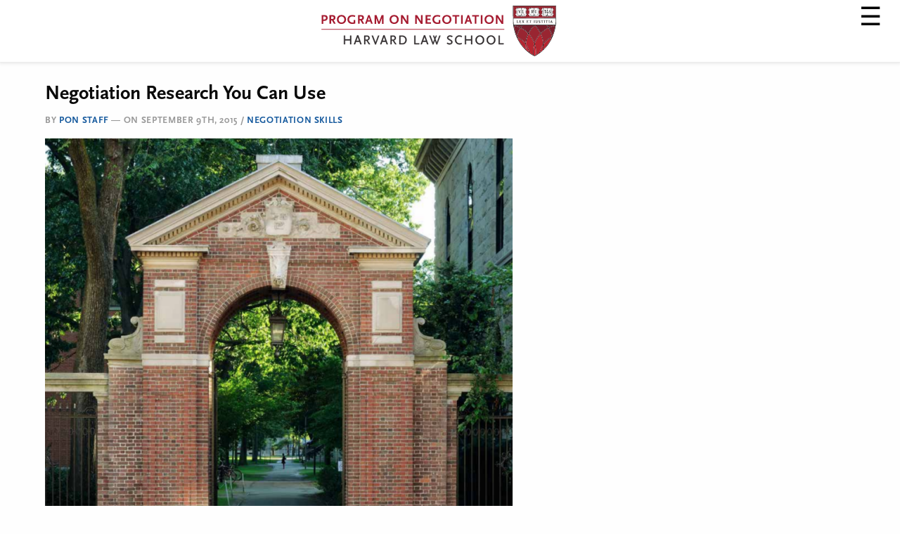

--- FILE ---
content_type: text/html; charset=utf-8
request_url: https://www.pon.harvard.edu/daily/negotiation-skills-daily/negotiation-research-you-can-use-nb/?amp
body_size: 57010
content:
<!DOCTYPE html>
<html lang="en-US" class="no-js" amp="" data-amp-auto-lightbox-disable transformed="self;v=1" i-amphtml-layout="" i-amphtml-no-boilerplate="">
<head><meta charset="UTF-8"><meta name="viewport" content="width=device-width"><link rel="preconnect" href="https://cdn.ampproject.org"><style amp-runtime="" i-amphtml-version="012512221826001">html{overflow-x:hidden!important}html.i-amphtml-fie{height:100%!important;width:100%!important}html:not([amp4ads]),html:not([amp4ads]) body{height:auto!important}html:not([amp4ads]) body{margin:0!important}body{-webkit-text-size-adjust:100%;-moz-text-size-adjust:100%;-ms-text-size-adjust:100%;text-size-adjust:100%}html.i-amphtml-singledoc.i-amphtml-embedded{-ms-touch-action:pan-y pinch-zoom;touch-action:pan-y pinch-zoom}html.i-amphtml-fie>body,html.i-amphtml-singledoc>body{overflow:visible!important}html.i-amphtml-fie:not(.i-amphtml-inabox)>body,html.i-amphtml-singledoc:not(.i-amphtml-inabox)>body{position:relative!important}html.i-amphtml-ios-embed-legacy>body{overflow-x:hidden!important;overflow-y:auto!important;position:absolute!important}html.i-amphtml-ios-embed{overflow-y:auto!important;position:static}#i-amphtml-wrapper{overflow-x:hidden!important;overflow-y:auto!important;position:absolute!important;top:0!important;left:0!important;right:0!important;bottom:0!important;margin:0!important;display:block!important}html.i-amphtml-ios-embed.i-amphtml-ios-overscroll,html.i-amphtml-ios-embed.i-amphtml-ios-overscroll>#i-amphtml-wrapper{-webkit-overflow-scrolling:touch!important}#i-amphtml-wrapper>body{position:relative!important;border-top:1px solid transparent!important}#i-amphtml-wrapper+body{visibility:visible}#i-amphtml-wrapper+body .i-amphtml-lightbox-element,#i-amphtml-wrapper+body[i-amphtml-lightbox]{visibility:hidden}#i-amphtml-wrapper+body[i-amphtml-lightbox] .i-amphtml-lightbox-element{visibility:visible}#i-amphtml-wrapper.i-amphtml-scroll-disabled,.i-amphtml-scroll-disabled{overflow-x:hidden!important;overflow-y:hidden!important}amp-instagram{padding:54px 0px 0px!important;background-color:#fff}amp-iframe iframe{box-sizing:border-box!important}[amp-access][amp-access-hide]{display:none}[subscriptions-dialog],body:not(.i-amphtml-subs-ready) [subscriptions-action],body:not(.i-amphtml-subs-ready) [subscriptions-section]{display:none!important}amp-experiment,amp-live-list>[update]{display:none}amp-list[resizable-children]>.i-amphtml-loading-container.amp-hidden{display:none!important}amp-list [fetch-error],amp-list[load-more] [load-more-button],amp-list[load-more] [load-more-end],amp-list[load-more] [load-more-failed],amp-list[load-more] [load-more-loading]{display:none}amp-list[diffable] div[role=list]{display:block}amp-story-page,amp-story[standalone]{min-height:1px!important;display:block!important;height:100%!important;margin:0!important;padding:0!important;overflow:hidden!important;width:100%!important}amp-story[standalone]{background-color:#000!important;position:relative!important}amp-story-page{background-color:#757575}amp-story .amp-active>div,amp-story .i-amphtml-loader-background{display:none!important}amp-story-page:not(:first-of-type):not([distance]):not([active]){transform:translateY(1000vh)!important}amp-autocomplete{position:relative!important;display:inline-block!important}amp-autocomplete>input,amp-autocomplete>textarea{padding:0.5rem;border:1px solid rgba(0,0,0,.33)}.i-amphtml-autocomplete-results,amp-autocomplete>input,amp-autocomplete>textarea{font-size:1rem;line-height:1.5rem}[amp-fx^=fly-in]{visibility:hidden}amp-script[nodom],amp-script[sandboxed]{position:fixed!important;top:0!important;width:1px!important;height:1px!important;overflow:hidden!important;visibility:hidden}
/*# sourceURL=/css/ampdoc.css*/[hidden]{display:none!important}.i-amphtml-element{display:inline-block}.i-amphtml-blurry-placeholder{transition:opacity 0.3s cubic-bezier(0.0,0.0,0.2,1)!important;pointer-events:none}[layout=nodisplay]:not(.i-amphtml-element){display:none!important}.i-amphtml-layout-fixed,[layout=fixed][width][height]:not(.i-amphtml-layout-fixed){display:inline-block;position:relative}.i-amphtml-layout-responsive,[layout=responsive][width][height]:not(.i-amphtml-layout-responsive),[width][height][heights]:not([layout]):not(.i-amphtml-layout-responsive),[width][height][sizes]:not(img):not([layout]):not(.i-amphtml-layout-responsive){display:block;position:relative}.i-amphtml-layout-intrinsic,[layout=intrinsic][width][height]:not(.i-amphtml-layout-intrinsic){display:inline-block;position:relative;max-width:100%}.i-amphtml-layout-intrinsic .i-amphtml-sizer{max-width:100%}.i-amphtml-intrinsic-sizer{max-width:100%;display:block!important}.i-amphtml-layout-container,.i-amphtml-layout-fixed-height,[layout=container],[layout=fixed-height][height]:not(.i-amphtml-layout-fixed-height){display:block;position:relative}.i-amphtml-layout-fill,.i-amphtml-layout-fill.i-amphtml-notbuilt,[layout=fill]:not(.i-amphtml-layout-fill),body noscript>*{display:block;overflow:hidden!important;position:absolute;top:0;left:0;bottom:0;right:0}body noscript>*{position:absolute!important;width:100%;height:100%;z-index:2}body noscript{display:inline!important}.i-amphtml-layout-flex-item,[layout=flex-item]:not(.i-amphtml-layout-flex-item){display:block;position:relative;-ms-flex:1 1 auto;flex:1 1 auto}.i-amphtml-layout-fluid{position:relative}.i-amphtml-layout-size-defined{overflow:hidden!important}.i-amphtml-layout-awaiting-size{position:absolute!important;top:auto!important;bottom:auto!important}i-amphtml-sizer{display:block!important}@supports (aspect-ratio:1/1){i-amphtml-sizer.i-amphtml-disable-ar{display:none!important}}.i-amphtml-blurry-placeholder,.i-amphtml-fill-content{display:block;height:0;max-height:100%;max-width:100%;min-height:100%;min-width:100%;width:0;margin:auto}.i-amphtml-layout-size-defined .i-amphtml-fill-content{position:absolute;top:0;left:0;bottom:0;right:0}.i-amphtml-replaced-content,.i-amphtml-screen-reader{padding:0!important;border:none!important}.i-amphtml-screen-reader{position:fixed!important;top:0px!important;left:0px!important;width:4px!important;height:4px!important;opacity:0!important;overflow:hidden!important;margin:0!important;display:block!important;visibility:visible!important}.i-amphtml-screen-reader~.i-amphtml-screen-reader{left:8px!important}.i-amphtml-screen-reader~.i-amphtml-screen-reader~.i-amphtml-screen-reader{left:12px!important}.i-amphtml-screen-reader~.i-amphtml-screen-reader~.i-amphtml-screen-reader~.i-amphtml-screen-reader{left:16px!important}.i-amphtml-unresolved{position:relative;overflow:hidden!important}.i-amphtml-select-disabled{-webkit-user-select:none!important;-ms-user-select:none!important;user-select:none!important}.i-amphtml-notbuilt,[layout]:not(.i-amphtml-element),[width][height][heights]:not([layout]):not(.i-amphtml-element),[width][height][sizes]:not(img):not([layout]):not(.i-amphtml-element){position:relative;overflow:hidden!important;color:transparent!important}.i-amphtml-notbuilt:not(.i-amphtml-layout-container)>*,[layout]:not([layout=container]):not(.i-amphtml-element)>*,[width][height][heights]:not([layout]):not(.i-amphtml-element)>*,[width][height][sizes]:not([layout]):not(.i-amphtml-element)>*{display:none}amp-img:not(.i-amphtml-element)[i-amphtml-ssr]>img.i-amphtml-fill-content{display:block}.i-amphtml-notbuilt:not(.i-amphtml-layout-container),[layout]:not([layout=container]):not(.i-amphtml-element),[width][height][heights]:not([layout]):not(.i-amphtml-element),[width][height][sizes]:not(img):not([layout]):not(.i-amphtml-element){color:transparent!important;line-height:0!important}.i-amphtml-ghost{visibility:hidden!important}.i-amphtml-element>[placeholder],[layout]:not(.i-amphtml-element)>[placeholder],[width][height][heights]:not([layout]):not(.i-amphtml-element)>[placeholder],[width][height][sizes]:not([layout]):not(.i-amphtml-element)>[placeholder]{display:block;line-height:normal}.i-amphtml-element>[placeholder].amp-hidden,.i-amphtml-element>[placeholder].hidden{visibility:hidden}.i-amphtml-element:not(.amp-notsupported)>[fallback],.i-amphtml-layout-container>[placeholder].amp-hidden,.i-amphtml-layout-container>[placeholder].hidden{display:none}.i-amphtml-layout-size-defined>[fallback],.i-amphtml-layout-size-defined>[placeholder]{position:absolute!important;top:0!important;left:0!important;right:0!important;bottom:0!important;z-index:1}amp-img[i-amphtml-ssr]:not(.i-amphtml-element)>[placeholder]{z-index:auto}.i-amphtml-notbuilt>[placeholder]{display:block!important}.i-amphtml-hidden-by-media-query{display:none!important}.i-amphtml-element-error{background:red!important;color:#fff!important;position:relative!important}.i-amphtml-element-error:before{content:attr(error-message)}i-amp-scroll-container,i-amphtml-scroll-container{position:absolute;top:0;left:0;right:0;bottom:0;display:block}i-amp-scroll-container.amp-active,i-amphtml-scroll-container.amp-active{overflow:auto;-webkit-overflow-scrolling:touch}.i-amphtml-loading-container{display:block!important;pointer-events:none;z-index:1}.i-amphtml-notbuilt>.i-amphtml-loading-container{display:block!important}.i-amphtml-loading-container.amp-hidden{visibility:hidden}.i-amphtml-element>[overflow]{cursor:pointer;position:relative;z-index:2;visibility:hidden;display:initial;line-height:normal}.i-amphtml-layout-size-defined>[overflow]{position:absolute}.i-amphtml-element>[overflow].amp-visible{visibility:visible}template{display:none!important}.amp-border-box,.amp-border-box *,.amp-border-box :after,.amp-border-box :before{box-sizing:border-box}amp-pixel{display:none!important}amp-analytics,amp-auto-ads,amp-story-auto-ads{position:fixed!important;top:0!important;width:1px!important;height:1px!important;overflow:hidden!important;visibility:hidden}amp-story{visibility:hidden!important}html.i-amphtml-fie>amp-analytics{position:initial!important}[visible-when-invalid]:not(.visible),form [submit-error],form [submit-success],form [submitting]{display:none}amp-accordion{display:block!important}@media (min-width:1px){:where(amp-accordion>section)>:first-child{margin:0;background-color:#efefef;padding-right:20px;border:1px solid #dfdfdf}:where(amp-accordion>section)>:last-child{margin:0}}amp-accordion>section{float:none!important}amp-accordion>section>*{float:none!important;display:block!important;overflow:hidden!important;position:relative!important}amp-accordion,amp-accordion>section{margin:0}amp-accordion:not(.i-amphtml-built)>section>:last-child{display:none!important}amp-accordion:not(.i-amphtml-built)>section[expanded]>:last-child{display:block!important}
/*# sourceURL=/css/ampshared.css*/</style><meta name="amp-to-amp-navigation" content="AMP-Redirect-To; AMP.navigateTo"><meta name="robots" content="index, follow, max-image-preview:large, max-snippet:-1, max-video-preview:-1"><meta property="og:locale" content="en_US"><meta property="og:type" content="article"><meta property="og:title" content="Negotiation Research You Can Use"><meta property="og:description" content="Negotiators often are advised to tamp down strong emotions and behave as rationally as possible at the bargaining table, but that can be easier said than"><meta property="og:url" content="https://www.pon.harvard.edu/daily/negotiation-skills-daily/negotiation-research-you-can-use-nb/"><meta property="og:site_name" content="PON - Program on Negotiation at Harvard Law School"><meta property="article:published_time" content="2015-09-09T18:41:57+00:00"><meta property="og:image" content="https://www.pon.harvard.edu/wp-content/uploads/images/posts/PON-NB-image.png"><meta property="og:image:width" content="665"><meta property="og:image:height" content="600"><meta property="og:image:type" content="image/png"><meta name="author" content="PON Staff"><meta name="twitter:card" content="summary_large_image"><meta name="generator" content="AMP Plugin v2.5.5; mode=transitional"><link rel="dns-prefetch" href="//platform.linkedin.com"><link rel="dns-prefetch" href="//apis.google.com"><link rel="dns-prefetch" href="//addevent.com"><link rel="dns-prefetch" href="//www.google.com"><link rel="preload" href="/wp-content/themes/pon-haven-foundation-6/fonts/foundation-icon-fonts/foundation-icons.eot?#iefix" as="font" crossorigin=""><link rel="preload" href="https://www.pon.harvard.edu/wp-content/themes/pon-haven-foundation-6/fonts/fontawesome-webfont.eot#iefix&amp;v=4.6.3" as="font" crossorigin=""><script async="" src="https://cdn.ampproject.org/v0.mjs" type="module" crossorigin="anonymous"></script><script async nomodule src="https://cdn.ampproject.org/v0.js" crossorigin="anonymous"></script><script src="https://cdn.ampproject.org/v0/amp-accordion-0.1.mjs" async="" custom-element="amp-accordion" type="module" crossorigin="anonymous"></script><script async nomodule src="https://cdn.ampproject.org/v0/amp-accordion-0.1.js" crossorigin="anonymous" custom-element="amp-accordion"></script><script async custom-element="amp-analytics" src="https://cdn.ampproject.org/v0/amp-analytics-0.1.mjs" type="module" crossorigin="anonymous"></script><script async nomodule src="https://cdn.ampproject.org/v0/amp-analytics-0.1.js" crossorigin="anonymous" custom-element="amp-analytics"></script><script src="https://cdn.ampproject.org/v0/amp-sidebar-0.1.mjs" async="" custom-element="amp-sidebar" type="module" crossorigin="anonymous"></script><script async nomodule src="https://cdn.ampproject.org/v0/amp-sidebar-0.1.js" crossorigin="anonymous" custom-element="amp-sidebar"></script><link rel="shortcut icon" href="/favicon.ico?v=2" type="image/x-icon"><link rel="icon" href="/favicon.ico?v=2" type="image/x-icon"><link rel="stylesheet" href="https://use.typekit.net/gkk1gqc.css"><style amp-custom="">amp-img.amp-wp-enforced-sizes{object-fit:contain}amp-img img,amp-img noscript{image-rendering:inherit;object-fit:inherit;object-position:inherit}@font-face{font-family:foundation-icons;src:url("/wp-content/themes/pon-haven-foundation-6/fonts/foundation-icon-fonts/foundation-icons.eot");src:url("/wp-content/themes/pon-haven-foundation-6/fonts/foundation-icon-fonts/foundation-icons.eot?#iefix") format("embedded-opentype"),url("/wp-content/themes/pon-haven-foundation-6/fonts/foundation-icon-fonts/foundation-icons.woff") format("woff"),url("/wp-content/themes/pon-haven-foundation-6/fonts/foundation-icon-fonts/foundation-icons.ttf") format("truetype"),url("/wp-content/themes/pon-haven-foundation-6/fonts/foundation-icon-fonts/foundation-icons.svg#fontcustom") format("svg");font-weight:400;font-style:normal}@font-face{font-family:FontAwesome;src:url("https://www.pon.harvard.edu/wp-content/themes/pon-haven-foundation-6/fonts/fontawesome-webfont.eot?v=4.6.3");src:url("https://www.pon.harvard.edu/wp-content/themes/pon-haven-foundation-6/fonts/fontawesome-webfont.eot#iefix&v=4.6.3") format("embedded-opentype"),url("https://www.pon.harvard.edu/wp-content/themes/pon-haven-foundation-6/fonts/fontawesome-webfont.woff2?v=4.6.3") format("woff2"),url("https://www.pon.harvard.edu/wp-content/themes/pon-haven-foundation-6/fonts/fontawesome-webfont.woff?v=4.6.3") format("woff"),url("https://www.pon.harvard.edu/wp-content/themes/pon-haven-foundation-6/fonts/fontawesome-webfont.ttf?v=4.6.3") format("truetype"),url("https://www.pon.harvard.edu/wp-content/themes/pon-haven-foundation-6/fonts/fontawesome-webfont.svg?v=4.6.3#fontawesomeregular") format("svg");font-weight:400;font-style:normal}@-webkit-keyframes fa-spin{0%{-webkit-transform:rotate(0);transform:rotate(0)}100%{-webkit-transform:rotate(359deg);transform:rotate(359deg)}}@keyframes fa-spin{0%{-webkit-transform:rotate(0);transform:rotate(0)}100%{-webkit-transform:rotate(359deg);transform:rotate(359deg)}}html{line-height:1.15;-webkit-text-size-adjust:100%}body{margin:0}h1{font-size:2em;margin:.67em 0}a{background-color:transparent}amp-img{border-style:none}button{font-family:inherit;font-size:100%;line-height:1.15;margin:0}button{overflow:visible}button{text-transform:none}[type=button],[type=reset],[type=submit],button{-webkit-appearance:button}[type=button]::-moz-focus-inner,[type=reset]::-moz-focus-inner,[type=submit]::-moz-focus-inner,button::-moz-focus-inner{border-style:none;padding:0}[type=button]:-moz-focusring,[type=reset]:-moz-focusring,[type=submit]:-moz-focusring,button:-moz-focusring{outline:1px dotted ButtonText}[type=checkbox],[type=radio]{-webkit-box-sizing:border-box;box-sizing:border-box;padding:0}[type=number]::-webkit-inner-spin-button,[type=number]::-webkit-outer-spin-button{height:auto}[type=search]{-webkit-appearance:textfield;outline-offset:-2px}[type=search]::-webkit-search-decoration{-webkit-appearance:none}::-webkit-file-upload-button{-webkit-appearance:button;font:inherit}[hidden]{display:none}html{-webkit-box-sizing:border-box;box-sizing:border-box;font-size:1.125rem}*,::after,::before{-webkit-box-sizing:inherit;box-sizing:inherit}body{margin:0;padding:0;background:#fefefe;font-family:ff-scala-sans-pro,sans-serif;font-weight:400;line-height:1.5;color:#0a0a0a;-webkit-font-smoothing:antialiased;-moz-osx-font-smoothing:grayscale}amp-img{display:inline-block;vertical-align:middle;max-width:100%;height:auto;-ms-interpolation-mode:bicubic}button{padding:0;-webkit-appearance:none;-moz-appearance:none;appearance:none;border:0;border-radius:0;background:0 0;line-height:1;cursor:auto}button{font-family:inherit}[type=color],[type=date],[type=datetime-local],[type=datetime],[type=email],[type=month],[type=number],[type=password],[type=search],[type=tel],[type=text],[type=time],[type=url],[type=week]{display:block;-webkit-box-sizing:border-box;box-sizing:border-box;width:100%;height:2.1666666667rem;margin:0 0 .8888888889rem;padding:.4444444444rem;border:1px solid #d6d6d6;border-radius:0;background-color:#fefefe;-webkit-box-shadow:inset 0 1px 2px rgba(10,10,10,.1);box-shadow:inset 0 1px 2px rgba(10,10,10,.1);font-family:inherit;font-size:.8888888889rem;font-weight:400;line-height:1.5;color:#0a0a0a;-webkit-transition:border-color .25s ease-in-out,-webkit-box-shadow .5s;transition:border-color .25s ease-in-out,-webkit-box-shadow .5s;transition:box-shadow .5s,border-color .25s ease-in-out;transition:box-shadow .5s,border-color .25s ease-in-out,-webkit-box-shadow .5s;-webkit-appearance:none;-moz-appearance:none;appearance:none}[type=color]:focus,[type=date]:focus,[type=datetime-local]:focus,[type=datetime]:focus,[type=email]:focus,[type=month]:focus,[type=number]:focus,[type=password]:focus,[type=search]:focus,[type=tel]:focus,[type=text]:focus,[type=time]:focus,[type=url]:focus,[type=week]:focus{outline:0;border:1px solid #8a8a8a;background-color:#fefefe;-webkit-box-shadow:0 0 5px #d6d6d6;box-shadow:0 0 5px #d6d6d6;-webkit-transition:border-color .25s ease-in-out,-webkit-box-shadow .5s;transition:border-color .25s ease-in-out,-webkit-box-shadow .5s;transition:box-shadow .5s,border-color .25s ease-in-out;transition:box-shadow .5s,border-color .25s ease-in-out,-webkit-box-shadow .5s}[type=button],[type=submit]{-webkit-appearance:none;-moz-appearance:none;appearance:none;border-radius:0}::-webkit-input-placeholder{color:#d6d6d6}::-moz-placeholder{color:#d6d6d6}:-ms-input-placeholder{color:#d6d6d6}::-ms-input-placeholder{color:#d6d6d6}::placeholder{color:#d6d6d6}[type=checkbox],[type=file],[type=radio]{margin:0 0 .8888888889rem}[type=file]{width:100%}div,h1,h3,li,p,ul{margin:0;padding:0}p{margin-bottom:1rem;font-size:inherit;line-height:1.6;text-rendering:optimizeLegibility}em{font-style:italic;line-height:inherit}h1,h3{font-family:ff-scala-sans-pro,sans-serif;font-style:normal;font-weight:400;color:inherit;text-rendering:optimizeLegibility}h1{font-size:1.3333333333rem;line-height:1.4;margin-top:0;margin-bottom:.5rem}h3{font-size:1.0555555556rem;line-height:1.4;margin-top:0;margin-bottom:.5rem}@media print,screen and (min-width:40em){h1{font-size:2.6666666667rem}h3{font-size:1.7222222222rem}}a{line-height:inherit;color:#15599d;text-decoration:none;cursor:pointer}a:focus,a:hover{color:#124d87}a amp-img{border:0}ul{margin-bottom:1rem;list-style-position:outside;line-height:1.6}li{font-size:inherit}ul{margin-left:1.25rem;list-style-type:disc}ul ul{margin-left:1.25rem;margin-bottom:0}figure{margin:0}.text-center{text-align:center}@media print{*{-webkit-print-color-adjust:economy;print-color-adjust:economy}*:not(#_#_#_#_#_#_){background:0 0;color:#000;-webkit-box-shadow:none;box-shadow:none;text-shadow:none}a,a:visited{text-decoration:underline}a[href]:after{content:" (" attr(href) ")"}a[href^="#"]:after,a[href^="javascript:"]:after{content:""}amp-img{page-break-inside:avoid}amp-img:not(#_#_#_#_#_#_#_#_){max-width:100%}@page{margin:.5cm}h3,p{orphans:3;widows:3}h3{page-break-after:avoid}}.grid-x{display:-webkit-box;display:-ms-flexbox;display:flex;-webkit-box-orient:horizontal;-webkit-box-direction:normal;-ms-flex-flow:row wrap;flex-flow:row wrap}.cell{-webkit-box-flex:0;-ms-flex:0 0 auto;flex:0 0 auto;min-height:0;min-width:0;width:100%}@-webkit-keyframes shake-7{0%,10%,20%,30%,40%,50%,60%,70%,80%,90%{-webkit-transform:translateX(7%);transform:translateX(7%)}15%,25%,35%,45%,5%,55%,65%,75%,85%,95%{-webkit-transform:translateX(-7%);transform:translateX(-7%)}}@keyframes shake-7{0%,10%,20%,30%,40%,50%,60%,70%,80%,90%{-webkit-transform:translateX(7%);transform:translateX(7%)}15%,25%,35%,45%,5%,55%,65%,75%,85%,95%{-webkit-transform:translateX(-7%);transform:translateX(-7%)}}@-webkit-keyframes spin-cw-1turn{0%{-webkit-transform:rotate(-1turn);transform:rotate(-1turn)}100%{-webkit-transform:rotate(0);transform:rotate(0)}}@keyframes spin-cw-1turn{0%{-webkit-transform:rotate(-1turn);transform:rotate(-1turn)}100%{-webkit-transform:rotate(0);transform:rotate(0)}}@-webkit-keyframes spin-ccw-1turn{0%{-webkit-transform:rotate(0);transform:rotate(0)}100%{-webkit-transform:rotate(-1turn);transform:rotate(-1turn)}}@keyframes spin-ccw-1turn{0%{-webkit-transform:rotate(0);transform:rotate(0)}100%{-webkit-transform:rotate(-1turn);transform:rotate(-1turn)}}@-webkit-keyframes wiggle-7deg{40%,50%,60%{-webkit-transform:rotate(7deg);transform:rotate(7deg)}35%,45%,55%,65%{-webkit-transform:rotate(-7deg);transform:rotate(-7deg)}0%,100%,30%,70%{-webkit-transform:rotate(0);transform:rotate(0)}}@keyframes wiggle-7deg{40%,50%,60%{-webkit-transform:rotate(7deg);transform:rotate(7deg)}35%,45%,55%,65%{-webkit-transform:rotate(-7deg);transform:rotate(-7deg)}0%,100%,30%,70%{-webkit-transform:rotate(0);transform:rotate(0)}}a{color:#15599d;text-decoration:none;line-height:inherit}a:hover{color:#0f79a3}a:focus{color:#0f79a3}[type=checkbox],[type=file],[type=radio]{margin:0}p{line-height:1.5;margin-bottom:17px}p amp-img{margin:17px;margin-left:0}aside p{font-size:.9444444444rem;font-style:italic}h1,h3{font-family:ff-scala-sans-pro,sans-serif;font-weight:700;color:#0a0a0a}h1,h3{text-rendering:optimizeLegibility;line-height:1.25;margin-bottom:14px;margin-top:14px}h1{font-size:1.6666666667rem}h3{font-size:1.2222222222rem}em{font-style:italic;line-height:inherit}ul{font-size:1rem;line-height:1.5;margin-bottom:18px;list-style-position:inside}div[id*=attachment_]{max-width:100%;height:100%}h1.single-title{line-height:1.1}amp-img.aligncenter{display:block;margin:0 auto}a[class^=tag-link-]:hover{color:#f0f0f0}@media only screen and (min-width:480px) and (max-width:768px){[class*=column]+[class*=column]:last-child{float:left}}body{font-family:ff-scala-sans-pro,sans-serif;text-rendering:optimizeLegibility;-moz-osx-font-smoothing:grayscale}a amp-img{border:0}.unclickable>a{pointer-events:none}h1.single-title{font-size:1.6666666667rem}article[role=article] p.meta{margin-bottom:.75em}article[role=article] ul{list-style-position:outside;margin-left:1em}.textwidget ul{margin-left:0}.textwidget li{background:#fff url("/wp-content/themes/pon-haven-foundation-6/img/list_item_arrow.png") no-repeat 0 5px;margin:0 0 6px 0;padding-left:16px;list-style-type:none}.textwidget li li{margin-left:16px;font-size:.9444444444rem}.textwidget li a{color:#000;cursor:pointer;cursor:hand}.textwidget li a:hover{color:#b5121b}.textwidget p{font-size:.8333333333rem;line-height:18px;color:#111;margin:.5em 0}article header p{line-height:1.33em}@media print{a:not(#_#_#_#_#_#_#_#_){text-decoration:none}a[href]:after:not(#_#_#_#_#_#_#_#_){content:none}.hide-on-print{display:none;visibility:hidden}h1.single-title{font-size:20px;margin-bottom:5px;margin-top:5px}p{font-size:12px}}.textwidget li{background:url("/wp-content/themes/pon-haven-foundation-6/img/list_item_arrow.png") no-repeat 0 7px}[type=color]:focus,[type=date]:focus,[type=datetime-local]:focus,[type=datetime]:focus,[type=email]:focus,[type=month]:focus,[type=number]:focus,[type=password]:focus,[type=search]:focus,[type=tel]:focus,[type=text]:focus,[type=time]:focus,[type=url]:focus,[type=week]:focus{-webkit-box-shadow:none;box-shadow:none;background-color:#fff}body{font-family:"ff-scala-sans-pro",sans-serif;color:#0a0a0a;text-rendering:optimizeLegibility}body.single-post amp-accordion header{margin-bottom:0;border:none}body amp-accordion header{background-color:#999}header .grid-x,aside.related{max-width:75rem}aside p{font-size:18px;line-height:1.5}.amp article#single{padding-top:105px}@media screen and (max-width: 480px){.amp article#single{padding-top:70px}}.amp article#single{margin-left:5%;margin-right:5%}ul{z-index:10}ul{list-style-position:inside}p,ul,figure{margin:0 0 1em;padding:0}p{line-height:1.6;margin-bottom:17px;text-rendering:optimizeLegibility}a,a:hover,a:active,a:focus{color:#15599d}.text-center{text-align:center}.amp-wp-enforced-sizes{max-width:100%}.fixed{position:fixed}.flex{display:flex}.justify-start{justify-content:flex-start}.justify-end{justify-content:flex-end}.top-0{top:0}.right-0{right:0}.left-0{left:0}.pl2{padding-left:2%}.pr2{padding-right:2%}.mx-auto{margin-right:auto}.mx-auto{margin-left:auto}.aligncenter{display:block;margin-left:auto;margin-right:auto}amp-sidebar{font-family:"ff-scala-sans-pro-condensed",sans-serif;list-style-type:none;background-color:#efefef;margin:0}amp-sidebar ul{margin-left:0}amp-sidebar ul li a{margin:0;color:#000;padding:.5rem 0;text-transform:uppercase;font-weight:400;font-size:1rem}amp-sidebar ul li ul li a{color:#000;padding-left:0}amp-sidebar a:hover,amp-sidebar a:active,amp-sidebar a:focus{color:#b5121b}amp-sidebar{width:300px;padding:10px}amp-sidebar ul{list-style-type:none;max-width:90%}amp-sidebar ul li{display:block;margin:0;font-weight:700;padding:.5rem .5625rem .5rem .75rem}amp-accordion>section>header:after{display:inline-block;content:"+";padding:0 0 0 1.5rem;font-size:1rem}amp-accordion>[expanded]>header:after{content:"–"}.ampstart-navbar-trigger.items-start{font-size:1rem;cursor:pointer;text-decoration:none;float:right;color:#000}.ampstart-headerbar{background-color:#fff;z-index:999;box-shadow:0 0 5px 2px rgba(0,0,0,.1)}.ampstart-headerbar amp-img{width:100%;max-width:600px;height:88px}@media screen and (max-width: 480px){.ampstart-headerbar amp-img{margin:auto;width:100%;max-width:300px;height:44px}}#site-navigation button{padding-top:.5rem;padding-bottom:.5rem;font-size:2rem}button{padding:0;padding-top:0px;padding-bottom:0px;appearance:none;border:0;border-radius:0;background:0 0;line-height:1;cursor:pointer}.amp-sidebar-close{background:#333;display:inline-block;padding:5px 10px;font-size:14px;color:#fff}article header h1.single-title{font-size:28px}article header p.meta{color:#999;font-size:13px;font-style:normal;font-weight:700;text-transform:uppercase;letter-spacing:.05em}.amp-sidebar-button{display:inline-flex}.amp-sidebar-button{top:6px}.related_post amp-img{display:none}ul.related_post{margin-left:0;list-style-position:outside;padding-left:1rem}.amp-wp-3e0512b:not(#_#_#_#_#_){border:none}.amp-wp-4035509:not(#_#_#_#_#_){width:200px;height:168px}

/*# sourceURL=amp-custom.css */</style><link rel="profile" href="http://gmpg.org/xfn/11"><link rel="pingback" href=""><link rel="canonical" href="https://www.pon.harvard.edu/daily/negotiation-skills-daily/negotiation-research-you-can-use-nb/"><script type="application/ld+json" class="yoast-schema-graph">{"@context":"https://schema.org","@graph":[{"@type":"Article","@id":"https://www.pon.harvard.edu/daily/negotiation-skills-daily/negotiation-research-you-can-use-nb/#article","isPartOf":{"@id":"https://www.pon.harvard.edu/daily/negotiation-skills-daily/negotiation-research-you-can-use-nb/"},"author":{"name":"PON Staff","@id":"https://www.pon.harvard.edu/#/schema/person/685ab90674d3391c4941f863f7f5f4c2"},"headline":"Negotiation Research You Can Use","datePublished":"2015-09-09T18:41:57+00:00","mainEntityOfPage":{"@id":"https://www.pon.harvard.edu/daily/negotiation-skills-daily/negotiation-research-you-can-use-nb/"},"wordCount":445,"commentCount":0,"publisher":{"@id":"https://www.pon.harvard.edu/#organization"},"image":{"@id":"https://www.pon.harvard.edu/daily/negotiation-skills-daily/negotiation-research-you-can-use-nb/#primaryimage"},"thumbnailUrl":"https://www.pon.harvard.edu/wp-content/uploads/images/posts/PON-NB-image.png","keywords":["bargaining table","emotional intelligence and negotiation","in negotiation","negotiation","negotiators"],"articleSection":["Negotiation Skills"],"inLanguage":"en-US","potentialAction":[{"@type":"CommentAction","name":"Comment","target":["https://www.pon.harvard.edu/daily/negotiation-skills-daily/negotiation-research-you-can-use-nb/#respond"]}]},{"@type":"WebPage","@id":"https://www.pon.harvard.edu/daily/negotiation-skills-daily/negotiation-research-you-can-use-nb/","url":"https://www.pon.harvard.edu/daily/negotiation-skills-daily/negotiation-research-you-can-use-nb/","name":"Negotiation Research You Can Use - PON - Program on Negotiation at Harvard Law School","isPartOf":{"@id":"https://www.pon.harvard.edu/#website"},"primaryImageOfPage":{"@id":"https://www.pon.harvard.edu/daily/negotiation-skills-daily/negotiation-research-you-can-use-nb/#primaryimage"},"image":{"@id":"https://www.pon.harvard.edu/daily/negotiation-skills-daily/negotiation-research-you-can-use-nb/#primaryimage"},"thumbnailUrl":"https://www.pon.harvard.edu/wp-content/uploads/images/posts/PON-NB-image.png","datePublished":"2015-09-09T18:41:57+00:00","breadcrumb":{"@id":"https://www.pon.harvard.edu/daily/negotiation-skills-daily/negotiation-research-you-can-use-nb/#breadcrumb"},"inLanguage":"en-US","potentialAction":[{"@type":"ReadAction","target":["https://www.pon.harvard.edu/daily/negotiation-skills-daily/negotiation-research-you-can-use-nb/"]}]},{"@type":"ImageObject","inLanguage":"en-US","@id":"https://www.pon.harvard.edu/daily/negotiation-skills-daily/negotiation-research-you-can-use-nb/#primaryimage","url":"https://www.pon.harvard.edu/wp-content/uploads/images/posts/PON-NB-image.png","contentUrl":"https://www.pon.harvard.edu/wp-content/uploads/images/posts/PON-NB-image.png","width":665,"height":600},{"@type":"BreadcrumbList","@id":"https://www.pon.harvard.edu/daily/negotiation-skills-daily/negotiation-research-you-can-use-nb/#breadcrumb","itemListElement":[{"@type":"ListItem","position":1,"name":"Home","item":"https://www.pon.harvard.edu/"},{"@type":"ListItem","position":2,"name":"Negotiation Research You Can Use"}]},{"@type":"WebSite","@id":"https://www.pon.harvard.edu/#website","url":"https://www.pon.harvard.edu/","name":"PON - Program on Negotiation at Harvard Law School","description":"PON - Program on Negotiation at Harvard Law School","publisher":{"@id":"https://www.pon.harvard.edu/#organization"},"potentialAction":[{"@type":"SearchAction","target":{"@type":"EntryPoint","urlTemplate":"https://www.pon.harvard.edu/?s={search_term_string}"},"query-input":{"@type":"PropertyValueSpecification","valueRequired":true,"valueName":"search_term_string"}}],"inLanguage":"en-US"},{"@type":"Organization","@id":"https://www.pon.harvard.edu/#organization","name":"Program on Negotiation at Harvard Law School","url":"https://www.pon.harvard.edu/","logo":{"@type":"ImageObject","inLanguage":"en-US","@id":"https://www.pon.harvard.edu/#/schema/logo/image/","url":"https://www.pon.harvard.edu/wp-content/uploads/images/posts/pon-logo-2020.png","contentUrl":"https://www.pon.harvard.edu/wp-content/uploads/images/posts/pon-logo-2020.png","width":1064,"height":150,"caption":"Program on Negotiation at Harvard Law School"},"image":{"@id":"https://www.pon.harvard.edu/#/schema/logo/image/"}},{"@type":"Person","@id":"https://www.pon.harvard.edu/#/schema/person/685ab90674d3391c4941f863f7f5f4c2","name":"PON Staff","description":"These posts are the product of collaboration among the PON staff.","url":"https://www.pon.harvard.edu/author/pon_staff/"}]}</script><link rel="alternate" type="application/rss+xml" title="PON - Program on Negotiation at Harvard Law School » Feed" href="https://www.pon.harvard.edu/feed/"><title>Negotiation Research You Can Use - PON - Program on Negotiation at Harvard Law School</title></head>
<body class="wp-singular post-template-default single single-post postid-69601 single-format-standard wp-theme-pon-haven-foundation-6 amp">

		<amp-sidebar id="mq-sidebar" class="amp-menu-sidebar i-amphtml-layout-nodisplay" layout="nodisplay" side="right" hidden="hidden" i-amphtml-layout="nodisplay">
			<div role="button" aria-label="close sidebar" on="tap:mq-sidebar.toggle" tabindex="0" class="close-sidebar ampstart-navbar-trigger items-start">✕</div>

		  	<nav class="ampstart-headerbar-nav ampstart-nav xs-hide sm-hide">
				<ul id="mq-amp-off-canvas-menu" class="mq-amp-menu list-reset center justify-center nowrap"><li class="menu-item menu-item-type-post_type menu-item-object-page menu-item-home menu-item-33178"><a href="https://www.pon.harvard.edu/?amp">Home</a></li><li><amp-accordion class="i-amphtml-layout-container" i-amphtml-layout="container"><section><header class="menu-item menu-item-type-post_type menu-item-object-page menu-item-has-children menu-item-33179 active amp-wp-3e0512b" data-amp-original-style="border: none;"><a href="https://www.pon.harvard.edu/blog/?amp">Blog</a></header>
<ul>
<li class="menu-item menu-item-type-post_type menu-item-object-page menu-item-33209"><a href="https://www.pon.harvard.edu/browse-topics/?amp">Browse Topics</a></li><li class="menu-item menu-item-type-taxonomy menu-item-object-category current-post-ancestor menu-item-33212"><a href="https://www.pon.harvard.edu/category/daily/?amp">Archives</a></li><li class="menu-item menu-item-type-post_type menu-item-object-page menu-item-35516"><a href="https://www.pon.harvard.edu/blog/authors/?amp">Authors</a></li><li class="menu-item menu-item-type-post_type menu-item-object-page menu-item-33210"><a href="https://www.pon.harvard.edu/account/?amp">My Account</a></li><li class="menu-item menu-item-type-post_type menu-item-object-page menu-item-33211 menu-item-deep"><a href="https://www.pon.harvard.edu/account/login/?amp">Login</a></li></ul>
</section></amp-accordion></li><li><amp-accordion class="i-amphtml-layout-container" i-amphtml-layout="container"><section><header class="menu-item menu-item-type-post_type menu-item-object-page menu-item-has-children menu-item-33177 amp-wp-3e0512b" data-amp-original-style="border: none;"><a href="https://www.pon.harvard.edu/faculty-and-research/?amp">Faculty &amp; Research</a></header>
<ul>
<li class="menu-item menu-item-type-taxonomy menu-item-object-category menu-item-138457"><a href="https://www.pon.harvard.edu/category/faculty/executive-committee/?amp">Executive Committee</a></li><li class="menu-item menu-item-type-taxonomy menu-item-object-category menu-item-33213"><a href="https://www.pon.harvard.edu/category/faculty/?amp">Affiliated Faculty</a></li><li class="menu-item menu-item-type-post_type menu-item-object-page menu-item-33215"><a href="https://www.pon.harvard.edu/research-home/?amp">Research</a></li><li class="menu-item menu-item-type-taxonomy menu-item-object-category menu-item-125011"><a href="https://www.pon.harvard.edu/category/research_projects/harvard-negotiation-project/?amp">Harvard Negotiation Project</a></li><li class="menu-item menu-item-type-taxonomy menu-item-object-category menu-item-33216"><a href="https://www.pon.harvard.edu/category/the-great-negotiator-award/?amp">Great Negotiator</a></li><li class="menu-item menu-item-type-taxonomy menu-item-object-category menu-item-56975"><a href="https://www.pon.harvard.edu/category/secretaries-of-state-project/?amp">American Secretaries of State Project</a></li><li class="menu-item menu-item-type-taxonomy menu-item-object-category menu-item-33217"><a href="https://www.pon.harvard.edu/category/awards-grants-and-fellowships/?amp">Awards, Grants, and Fellowships</a></li></ul>
</section></amp-accordion></li><li><amp-accordion class="i-amphtml-layout-container" i-amphtml-layout="container"><section><header class="menu-item menu-item-type-post_type menu-item-object-page menu-item-has-children menu-item-33176 amp-wp-3e0512b" data-amp-original-style="border: none;"><a href="https://www.pon.harvard.edu/executive-education/?amp">Executive Education</a></header>
<ul>
<li class="menu-item menu-item-type-post_type menu-item-object-page menu-item-127401"><a href="https://www.pon.harvard.edu/courses-and-training/negotiation-programs/?amp">Negotiation Programs</a></li><li class="menu-item menu-item-type-post_type menu-item-object-page menu-item-127402"><a href="https://www.pon.harvard.edu/courses-and-training/mediation-programs/?amp">Mediation Programs</a></li><li class="menu-item menu-item-type-post_type menu-item-object-page menu-item-127403"><a href="https://www.pon.harvard.edu/courses-and-training/pon-one-day-programs/?amp">One-Day Programs</a></li><li class="menu-item menu-item-type-post_type menu-item-object-page menu-item-127404"><a href="https://www.pon.harvard.edu/courses-and-training/custom-programs/?amp">In-House Training – Inquiry Form</a></li><li class="menu-item menu-item-type-post_type menu-item-object-page menu-item-134186"><a href="https://www.pon.harvard.edu/executive-education/in-person-programs/?amp">In-Person Programs</a></li><li class="menu-item menu-item-type-post_type menu-item-object-page menu-item-134185"><a href="https://www.pon.harvard.edu/executive-education/online-programs/?amp">Online Programs</a></li></ul>
</section></amp-accordion></li><li><amp-accordion class="i-amphtml-layout-container" i-amphtml-layout="container"><section><header class="menu-item menu-item-type-post_type menu-item-object-page menu-item-has-children menu-item-33175 amp-wp-3e0512b" data-amp-original-style="border: none;"><a href="https://www.pon.harvard.edu/teaching-materials-publications/?amp">Teaching Materials &amp; Publications</a></header>
<ul>
<li class="menu-item menu-item-type-custom menu-item-object-custom menu-item-33222"><a href="/store/?amp">Training and Teaching Materials</a></li><li class="menu-item menu-item-type-custom menu-item-object-custom menu-item-109841 menu-item-deep"><a href="https://www.pon.harvard.edu/shop/search/products/?amp">Advanced Materials Search</a></li><li class="menu-item menu-item-type-post_type menu-item-object-page menu-item-33238 menu-item-deep"><a href="https://www.pon.harvard.edu/store/contact/?amp">Contact Information</a></li><li class="menu-item menu-item-type-post_type menu-item-object-page menu-item-33237 menu-item-deep"><a href="https://www.pon.harvard.edu/store/policies/?amp">The Teaching Negotiation Resource Center Policies</a></li><li class="menu-item menu-item-type-post_type menu-item-object-page menu-item-33239 menu-item-deep"><a href="https://www.pon.harvard.edu/store/faqs/?amp">Frequently Asked Questions</a></li><li class="menu-item menu-item-type-post_type menu-item-object-page menu-item-116279"><a href="https://www.pon.harvard.edu/publications/?amp">Negotiation Journal</a></li><li class="menu-item menu-item-type-custom menu-item-object-custom menu-item-116281"><a href="https://www.pon.harvard.edu/publications/?amp#161">Harvard Negotiation Law Review</a></li><li class="menu-item menu-item-type-post_type menu-item-object-page menu-item-113620"><a href="https://www.pon.harvard.edu/teaching-materials-publications/working-conference-on-ai-technology-and-negotiation/?amp">Working Conference on AI, Technology, and Negotiation</a></li><li class="menu-item menu-item-type-post_type menu-item-object-page menu-item-188617"><a href="https://www.pon.harvard.edu/teaching-materials-publications/program-on-negotiation-ai-summit/?amp">PON AI Summit</a></li><li class="menu-item menu-item-type-post_type menu-item-object-page menu-item-147552"><a href="https://www.pon.harvard.edu/teaching-materials-publications/40th-anniversary-symposium/?amp">40th Anniversary Symposium</a></li></ul>
</section></amp-accordion></li><li><amp-accordion class="i-amphtml-layout-container" i-amphtml-layout="container"><section><header class="unclickable menu-item menu-item-type-custom menu-item-object-custom menu-item-has-children menu-item-134481 amp-wp-3e0512b" data-amp-original-style="border: none;"><a href="#">Free Resources</a></header>
<ul>
<li class="menu-item menu-item-type-post_type menu-item-object-page menu-item-33180"><a href="https://www.pon.harvard.edu/free-reports/?amp">Free Reports and Program Guides</a></li><li class="menu-item menu-item-type-post_type_archive menu-item-object-meq_videos menu-item-134483"><a href="https://www.pon.harvard.edu/free-videos/?amp">Free Videos</a></li></ul>
</section></amp-accordion></li><li><amp-accordion class="i-amphtml-layout-container" i-amphtml-layout="container"><section><header class="menu-item menu-item-type-post_type menu-item-object-page menu-item-has-children menu-item-143088 amp-wp-3e0512b" data-amp-original-style="border: none;"><a href="https://www.pon.harvard.edu/events/?amp">PON Events</a></header>
<ul>
<li class="menu-item menu-item-type-post_type menu-item-object-page menu-item-34045"><a href="https://www.pon.harvard.edu/events/pon-events-upcoming/?amp">Upcoming Events</a></li><li class="menu-item menu-item-type-post_type menu-item-object-page menu-item-48902"><a href="https://www.pon.harvard.edu/events/pon-events-archive/?amp">Past Events</a></li><li class="menu-item menu-item-type-post_type menu-item-object-page menu-item-33355"><a href="https://www.pon.harvard.edu/events/event-series/?amp">Event Series</a></li></ul>
</section></amp-accordion></li><li><amp-accordion class="i-amphtml-layout-container" i-amphtml-layout="container"><section><header class="unclickable menu-item menu-item-type-custom menu-item-object-custom menu-item-has-children menu-item-146850 amp-wp-3e0512b" data-amp-original-style="border: none;"><a href="#">About</a></header>
<ul>
<li class="menu-item menu-item-type-post_type menu-item-object-page menu-item-33225"><a href="https://www.pon.harvard.edu/about/welcome/?amp">Welcome!</a></li><li class="menu-item menu-item-type-post_type menu-item-object-page menu-item-114772"><a href="https://www.pon.harvard.edu/about/our-mission/?amp">Our Mission</a></li><li class="menu-item menu-item-type-post_type menu-item-object-page menu-item-33226"><a href="https://www.pon.harvard.edu/about/contact-us/?amp">Contact Us</a></li><li class="menu-item menu-item-type-post_type menu-item-object-page menu-item-33230"><a href="https://www.pon.harvard.edu/about/staff/?amp">PON Staff</a></li><li class="menu-item menu-item-type-post_type menu-item-object-page menu-item-33231"><a href="https://www.pon.harvard.edu/about/site-map/?amp">Site Map</a></li><li class="menu-item menu-item-type-post_type menu-item-object-page menu-item-33228"><a href="https://www.pon.harvard.edu/about/faqs/?amp">FAQ</a></li></ul>
</section></amp-accordion></li><li class="menu-item menu-item-type-post_type menu-item-object-page menu-item-70472"><a href="https://www.pon.harvard.edu/keyword-index/?amp">Keyword Index</a></li></ul>			</nav>
		</amp-sidebar>

	
		<div class="ampstart-headerbar fixed flex justify-start items-center top-0 left-0 right-0 pl2 pr2">
			<amp-img src="https://www.pon.harvard.edu/wp-content/themes/pon-haven-foundation-6/img/program-on-negotiation-logo.svg" srcset="https://www.pon.harvard.edu/wp-content/themes/pon-haven-foundation-6/img/program-on-negotiation-logo.svg 320w,
						https://www.pon.harvard.edu/wp-content/themes/pon-haven-foundation-6/img/program-on-negotiation-logo.svg 640w" width="600" height="60" layout="responsive" class="mx-auto text-center i-amphtml-layout-responsive i-amphtml-layout-size-defined" i-amphtml-layout="responsive"><i-amphtml-sizer slot="i-amphtml-svc" style="display:block;padding-top:10%"></i-amphtml-sizer>
			</amp-img>

			<nav id="site-navigation" class="justify-end">
					<button on="tap:mq-sidebar.open">☰</button>
			</nav>
		</div>

    	<article id="single" class="scalable amp">
			<div class="entry blog_entry">
				
				<header>
					<h1 class="single-title" itemprop="headline">Negotiation Research You Can Use</h1>
											<p class="meta">
							By <a href="https://www.pon.harvard.edu/author/pon_staff/?amp" title="View all posts by PON Staff" rel="author"> PON Staff</a> — on <time datetime="2015-09-9" pubdate>September 9th, 2015</time> / <a href="https://www.pon.harvard.edu/category/daily/negotiation-skills-daily/?amp" rel="category tag">Negotiation Skills</a>						</p>
										</header>

				<figure class="post-thumbnail-wrap"><amp-img width="665" height="600" src="https://www.pon.harvard.edu/wp-content/uploads/images/posts/PON-NB-image.png" class="attachment-amp-image-size size-amp-image-size wp-post-image amp-wp-enforced-sizes i-amphtml-layout-intrinsic i-amphtml-layout-size-defined" alt="" srcset="https://www.pon.harvard.edu/wp-content/uploads/images/posts/PON-NB-image.png 665w, https://www.pon.harvard.edu/wp-content/uploads/images/posts/PON-NB-image-600x541.png 600w, https://www.pon.harvard.edu/wp-content/uploads/images/posts/PON-NB-image-300x271.png 300w, https://www.pon.harvard.edu/wp-content/uploads/images/posts/PON-NB-image-200x180.png 200w, https://www.pon.harvard.edu/wp-content/uploads/images/posts/PON-NB-image-212x191.png 212w" sizes="(max-width: 665px) 100vw, 665px" data-hero-candidate="" layout="intrinsic" disable-inline-width="" data-hero i-amphtml-ssr i-amphtml-layout="intrinsic"><i-amphtml-sizer slot="i-amphtml-svc" class="i-amphtml-sizer"><img alt="" aria-hidden="true" class="i-amphtml-intrinsic-sizer" role="presentation" src="[data-uri]"></i-amphtml-sizer><img class="i-amphtml-fill-content i-amphtml-replaced-content" decoding="async" fetchpriority="high" alt="" src="https://www.pon.harvard.edu/wp-content/uploads/images/posts/PON-NB-image.png" srcset="https://www.pon.harvard.edu/wp-content/uploads/images/posts/PON-NB-image.png 665w, https://www.pon.harvard.edu/wp-content/uploads/images/posts/PON-NB-image-600x541.png 600w, https://www.pon.harvard.edu/wp-content/uploads/images/posts/PON-NB-image-300x271.png 300w, https://www.pon.harvard.edu/wp-content/uploads/images/posts/PON-NB-image-200x180.png 200w, https://www.pon.harvard.edu/wp-content/uploads/images/posts/PON-NB-image-212x191.png 212w" sizes="(max-width: 665px) 100vw, 665px"></amp-img></figure>
				<div class="grid-x">
					<div class="cell">
						<div class="article-content">
							<p>Negotiators often are advised to tamp down strong emotions and behave as rationally as possible at the bargaining table, but that can be easier said than done. More realistically, negotiators need skills and tools that can help them cope with their own potentially destructive emotions and those of their counterparts.</p>
<p>Some people come by these skills naturally: Those who score high on <em>emotional intelligence</em> are adept at appraising others’ emotions, being aware of their own emotions and how they affect others, regulating their emotions, deploying their emotions effectively, and showing empathy. Researchers are just beginning to explore how the concept, popularized by psychologist Daniel Goleman’s 1995 book <em>Emotional Intelligence</em>, plays out in negotiation.</p>
<p>In a new study, Buena Vista University professor Kihwan Kim and his colleagues assessed the baseline emotional intelligence of nearly 300 undergraduate business-school students using a survey, then paired the students and had them engage in a 25-minute job-negotiation simulation. The simulation gave participants opportunities to claim value for themselves, make tradeoffs across issues based on differing preferences, and also recognize an issue in which their preferences were fully compatible.</p>
<p>Negotiators whose counterparts scored high on emotional intelligence experienced positive emotions during their negotiation and developed positive impressions of those counterparts; not surprisingly, these positive emotions led them to want to work with their counterparts in the future. Emotional intelligence also increased the likelihood that negotiators’ counterparts viewed them as honest, reliable, and trustworthy. Emotionally intelligent negotiators achieved these gains by showing a positive attitude toward their counterparts and an interest in them.</p>
<p>Yet emotionally intelligent negotiators were actually less successful at claiming value for themselves than those who scored lower on emotional intelligence. Those scoring high on emotional intelligence may have made more concessions to avoid conflict and maintain a positive atmosphere, the researchers speculated. In addition, emotionally intelligent negotiators received no advantage in terms of the amount of <em>joint</em> gain created within pairs, although it is possible emotional intelligence might have a more beneficial impact over repeated interactions.</p>
<p>This early study suggests that emotionally intelligent individuals appear to be effective at building positive, trusting relationships in negotiation. However, those who score high on emotional intelligence may need to make an extra effort to negotiate assertively on their own behalf, lest they sacrifice too much for the sake of creating and maintaining harmony. In addition, as they skillfully cope with emotions, the emotionally intelligent should not lose sight of the importance of looking for useful tradeoffs across issues.</p>
<p><em>Resource: “Emotional Intelligence and Negotiation Outcomes: Mediating Effects of Rapport, Negotiation Strategy, and Judgment Accuracy,” by Kihwan Kim, Nicole L. Cundiff, and Suk Bong Choi. </em>Group Decision and Negotiation<em>, 2015.</em></p>
					  </div>
					</div>
				</div>

				<aside class="related hide-on-print">
					
					<div class="grid-x pagination-single">
											</div>

					<h3 class="realted_post_title">Related Posts</h3><ul class="related_post no_list"><li><a href="https://www.pon.harvard.edu/daily/negotiation-skills-daily/how-to-negotiate-under-pressure/?amp" title="How to Negotiate Under Pressure"><amp-img src="https://www.pon.harvard.edu/wp-content/uploads/images/posts/linus-nylund-465861-unsplash-e1628289992617.jpg" width="1200" height="800" class="amp-wp-enforced-sizes amp-wp-4035509 i-amphtml-layout-intrinsic i-amphtml-layout-size-defined" layout="intrinsic" data-amp-original-style="width: 200px; height:168px;" i-amphtml-layout="intrinsic"><i-amphtml-sizer slot="i-amphtml-svc" class="i-amphtml-sizer"><img alt="" aria-hidden="true" class="i-amphtml-intrinsic-sizer" role="presentation" src="[data-uri]"></i-amphtml-sizer><noscript><img src="https://www.pon.harvard.edu/wp-content/uploads/images/posts/linus-nylund-465861-unsplash-e1628289992617.jpg" width="1200" height="800"></noscript></amp-img><span>How to Negotiate Under Pressure</span></a></li><li><a href="https://www.pon.harvard.edu/daily/negotiation-skills-daily/when-not-to-show-your-hand/?amp" title="When Not to Show Your Hand in Negotiations"><amp-img src="https://www.pon.harvard.edu/wp-content/uploads/images/posts/esteban-lopez-478892-unsplash-e1538487519499.jpg" width="600" height="400" class="amp-wp-enforced-sizes amp-wp-4035509 i-amphtml-layout-intrinsic i-amphtml-layout-size-defined" layout="intrinsic" data-amp-original-style="width: 200px; height:168px;" i-amphtml-layout="intrinsic"><i-amphtml-sizer slot="i-amphtml-svc" class="i-amphtml-sizer"><img alt="" aria-hidden="true" class="i-amphtml-intrinsic-sizer" role="presentation" src="[data-uri]"></i-amphtml-sizer><noscript><img src="https://www.pon.harvard.edu/wp-content/uploads/images/posts/esteban-lopez-478892-unsplash-e1538487519499.jpg" width="600" height="400"></noscript></amp-img><span>When Not to Show Your Hand in Negotiations</span></a></li><li><a href="https://www.pon.harvard.edu/daily/negotiation-skills-daily/at-work-negotiate-your-way-to-leadership-success-nb/?amp" title="Role Negotiation for Leadership Positions"><amp-img src="https://www.pon.harvard.edu/wp-content/uploads/images/posts/brian-mcgowan-XvLQU9JvPmY-unsplash-scaled-e1628532622787.jpg" width="1200" height="800" class="amp-wp-enforced-sizes amp-wp-4035509 i-amphtml-layout-intrinsic i-amphtml-layout-size-defined" layout="intrinsic" data-amp-original-style="width: 200px; height:168px;" i-amphtml-layout="intrinsic"><i-amphtml-sizer slot="i-amphtml-svc" class="i-amphtml-sizer"><img alt="" aria-hidden="true" class="i-amphtml-intrinsic-sizer" role="presentation" src="[data-uri]"></i-amphtml-sizer><noscript><img src="https://www.pon.harvard.edu/wp-content/uploads/images/posts/brian-mcgowan-XvLQU9JvPmY-unsplash-scaled-e1628532622787.jpg" width="1200" height="800"></noscript></amp-img><span>Role Negotiation for Leadership Positions</span></a></li><li><a href="https://www.pon.harvard.edu/daily/negotiation-skills-daily/what-is-distributive-negotiation/?amp" title="What Is Distributive Negotiation?"><amp-img src="https://www.pon.harvard.edu/wp-content/uploads/images/posts/gamze-bozkaya-481239-unsplash-e1629407362624.jpg" width="1200" height="806" class="amp-wp-enforced-sizes amp-wp-4035509 i-amphtml-layout-intrinsic i-amphtml-layout-size-defined" layout="intrinsic" data-amp-original-style="width: 200px; height:168px;" i-amphtml-layout="intrinsic"><i-amphtml-sizer slot="i-amphtml-svc" class="i-amphtml-sizer"><img alt="" aria-hidden="true" class="i-amphtml-intrinsic-sizer" role="presentation" src="[data-uri]"></i-amphtml-sizer><noscript><img src="https://www.pon.harvard.edu/wp-content/uploads/images/posts/gamze-bozkaya-481239-unsplash-e1629407362624.jpg" width="1200" height="806"></noscript></amp-img><span>What Is Distributive Negotiation?</span></a></li><li><a href="https://www.pon.harvard.edu/daily/negotiation-skills-daily/5-tips-for-improving-your-negotiation-skills/?amp" title="5 Tips for Improving Your Negotiation Skills"><amp-img src="https://www.pon.harvard.edu/wp-content/uploads/images/posts/mariah-ashby-289965-e1506440920598.jpg" width="600" height="338" class="amp-wp-enforced-sizes amp-wp-4035509 i-amphtml-layout-intrinsic i-amphtml-layout-size-defined" layout="intrinsic" data-amp-original-style="width: 200px; height:168px;" i-amphtml-layout="intrinsic"><i-amphtml-sizer slot="i-amphtml-svc" class="i-amphtml-sizer"><img alt="" aria-hidden="true" class="i-amphtml-intrinsic-sizer" role="presentation" src="[data-uri]"></i-amphtml-sizer><noscript><img src="https://www.pon.harvard.edu/wp-content/uploads/images/posts/mariah-ashby-289965-e1506440920598.jpg" width="600" height="338"></noscript></amp-img><span>5 Tips for Improving Your Negotiation Skills</span></a></li></ul>
					<div id="rp_ajax_container" data-id="69601 "></div>

									</aside>

			</div>

					</article>
	    		
		<amp-analytics type="gtag" data-credentials="include" class="i-amphtml-layout-fixed i-amphtml-layout-size-defined" style="width:1px;height:1px" i-amphtml-layout="fixed">
		<script type="application/json">{"vars":{"gtag_id":"G-7H85PCL8MW","config":{"G-7H85PCL8MW":{"groups":"default"}}}}</script>
		</amp-analytics>		
		<div class="aligncenter text-center">
			<div class="textwidget custom-html-widget"><p>
	The Program on Negotiation at Harvard Law School<br>
	501 Pound Hall<br>
	1563 Massachusetts Avenue<br>
	Cambridge, Massachusetts 02138
</p>
<p>
	<a href="mailto:pon@law.harvard.edu">pon@law.harvard.edu</a><br>
	tel 1-800-258-4406<br>
	tel (if calling from outside the U.S.) +1-301-528-2676
</p>
<p class="copyright">Copyright © 2008–2026 The President and Fellows of Harvard College</p></div>		</div>
			
</body></html>

<!--
Performance optimized by W3 Total Cache. Learn more: https://www.boldgrid.com/w3-total-cache/?utm_source=w3tc&utm_medium=footer_comment&utm_campaign=free_plugin

Page Caching using Redis (Requested URI contains query) 

Served from: www.pon.harvard.edu @ 2026-01-21 07:03:20 by W3 Total Cache
-->